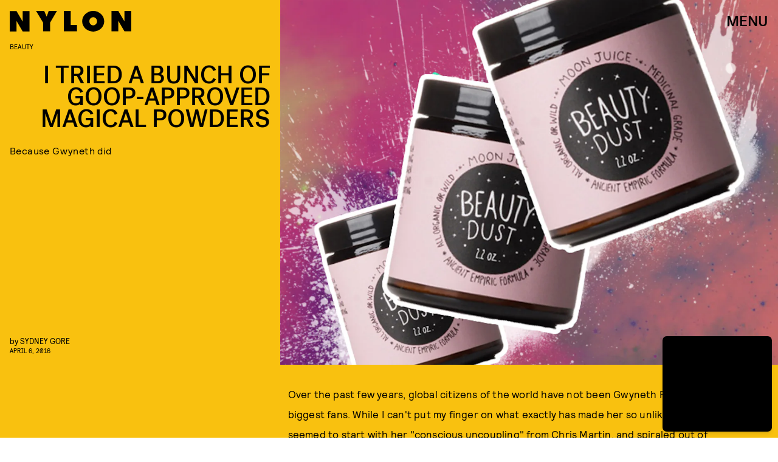

--- FILE ---
content_type: text/html; charset=utf-8
request_url: https://www.google.com/recaptcha/api2/aframe
body_size: 265
content:
<!DOCTYPE HTML><html><head><meta http-equiv="content-type" content="text/html; charset=UTF-8"></head><body><script nonce="92zYequ1FrXWfRsE0Fuo_w">/** Anti-fraud and anti-abuse applications only. See google.com/recaptcha */ try{var clients={'sodar':'https://pagead2.googlesyndication.com/pagead/sodar?'};window.addEventListener("message",function(a){try{if(a.source===window.parent){var b=JSON.parse(a.data);var c=clients[b['id']];if(c){var d=document.createElement('img');d.src=c+b['params']+'&rc='+(localStorage.getItem("rc::a")?sessionStorage.getItem("rc::b"):"");window.document.body.appendChild(d);sessionStorage.setItem("rc::e",parseInt(sessionStorage.getItem("rc::e")||0)+1);localStorage.setItem("rc::h",'1769000264871');}}}catch(b){}});window.parent.postMessage("_grecaptcha_ready", "*");}catch(b){}</script></body></html>